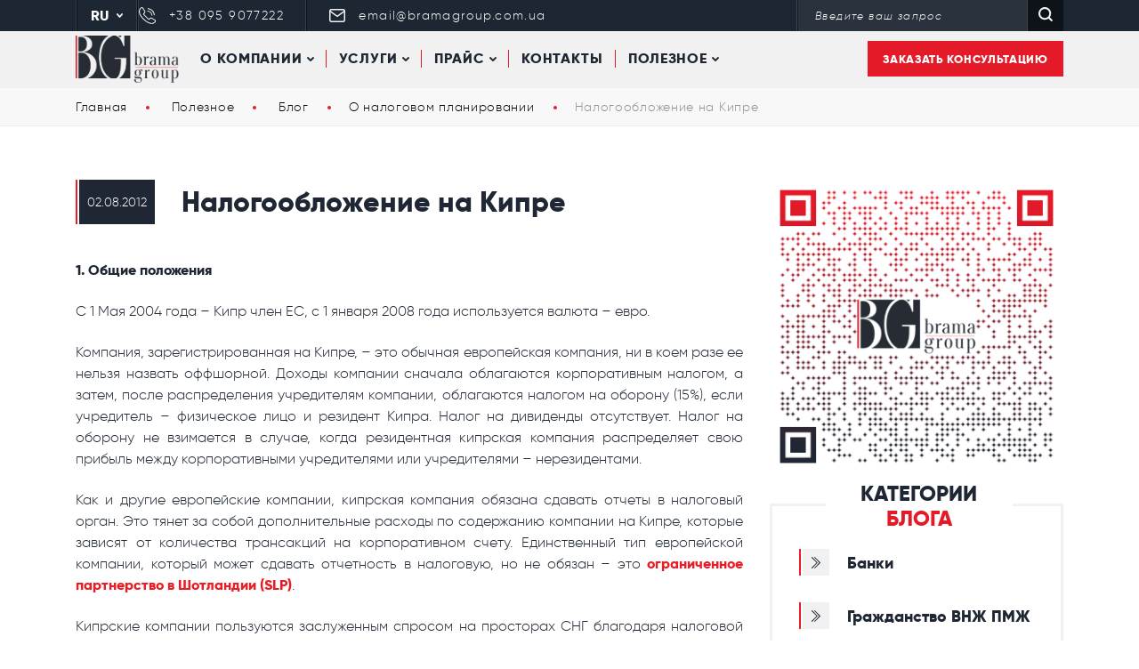

--- FILE ---
content_type: text/html; charset=UTF-8
request_url: https://bramagroup.com.ua/blog/nalogooblozhenie-na-kipre
body_size: 21151
content:
<!DOCTYPE html> <!--[if IE 7]><html class="ie ie7" lang="ru"><![endif]--> <!--[if IE 8]><html class="ie ie8" lang="ru" ><![endif]--> <!--[if !(IE 7) & !(IE 8)]><!--><html lang="ru" ><!--<![endif]--><head><meta charset="UTF-8"/><meta name="viewport" content="width=device-width, initial-scale=1, maximum-scale=1"><meta name="alexaVerifyID" content="WpSPT8c7cMvFHO8B1c4YqAfWMUI" /><link rel="profile" href="https://gmpg.org/xfn/11"/><link media="all" href="https://bramagroup.com.ua/wp-content/cache/autoptimize/css/autoptimize_d54580c6d2f3fae235a0621da7459ca7.css" rel="stylesheet" /><title>Налогообложение на Кипре &ndash; BramaGroup</title><meta name="description" content="Кипрская компания обязана сдавать отчеты в налоговый орган. Это тянет за собой дополнительные расходы по содержанию компании на Кипре, которые зависят от количества трансакций на корпоративном счету." /><meta name="robots" content="index,follow" /><link rel="canonical" href="https://bramagroup.com.ua/blog/nalogooblozhenie-na-kipre" />  <script data-no-defer="1" data-ezscrex="false" data-cfasync="false" data-pagespeed-no-defer data-cookieconsent="ignore">var ctPublicFunctions = {"_ajax_nonce":"b7a72eef9f","_rest_nonce":"464057c31e","_ajax_url":"\/wp-admin\/admin-ajax.php","_rest_url":"https:\/\/bramagroup.com.ua\/wp-json\/","data__cookies_type":"none","data__ajax_type":"rest","data__bot_detector_enabled":"1","data__frontend_data_log_enabled":1,"cookiePrefix":"","wprocket_detected":false,"host_url":"bramagroup.com.ua","text__ee_click_to_select":"Click to select the whole data","text__ee_original_email":"The complete one is","text__ee_got_it":"Got it","text__ee_blocked":"Blocked","text__ee_cannot_connect":"Cannot connect","text__ee_cannot_decode":"Can not decode email. Unknown reason","text__ee_email_decoder":"CleanTalk email decoder","text__ee_wait_for_decoding":"The magic is on the way!","text__ee_decoding_process":"Please wait a few seconds while we decode the contact data."}</script> <script data-no-defer="1" data-ezscrex="false" data-cfasync="false" data-pagespeed-no-defer data-cookieconsent="ignore">var ctPublic = {"_ajax_nonce":"b7a72eef9f","settings__forms__check_internal":"0","settings__forms__check_external":"0","settings__forms__force_protection":"0","settings__forms__search_test":"1","settings__forms__wc_add_to_cart":"0","settings__data__bot_detector_enabled":"1","settings__sfw__anti_crawler":0,"blog_home":"https:\/\/bramagroup.com.ua\/","pixel__setting":"3","pixel__enabled":true,"pixel__url":null,"data__email_check_before_post":"1","data__email_check_exist_post":"1","data__cookies_type":"none","data__key_is_ok":true,"data__visible_fields_required":true,"wl_brandname":"Anti-Spam by CleanTalk","wl_brandname_short":"CleanTalk","ct_checkjs_key":"e57f95345ed0e1311cfa8c827ca513419eb9e170b171cd740871b3657eadfdbe","emailEncoderPassKey":"de5a4550b1630d0818935e0f8a2586fc","bot_detector_forms_excluded":"W10=","advancedCacheExists":false,"varnishCacheExists":false,"wc_ajax_add_to_cart":false,"theRealPerson":{"phrases":{"trpHeading":"The Real Person Badge!","trpContent1":"The commenter acts as a real person and verified as not a bot.","trpContent2":" Anti-Spam by CleanTalk","trpContentLearnMore":"Learn more"},"trpContentLink":"https:\/\/cleantalk.org\/help\/the-real-person?utm_id=&amp;utm_term=&amp;utm_source=admin_side&amp;utm_medium=trp_badge&amp;utm_content=trp_badge_link_click&amp;utm_campaign=apbct_links","imgPersonUrl":"https:\/\/bramagroup.com.ua\/wp-content\/plugins\/cleantalk-spam-protect\/css\/images\/real_user.svg","imgShieldUrl":"https:\/\/bramagroup.com.ua\/wp-content\/plugins\/cleantalk-spam-protect\/css\/images\/shield.svg"}}</script> <link rel='dns-prefetch' href='//fd.cleantalk.org' /><link rel="https://api.w.org/" href="https://bramagroup.com.ua/wp-json/" /><link rel="alternate" type="application/json" href="https://bramagroup.com.ua/wp-json/wp/v2/posts/102" /><link rel="EditURI" type="application/rsd+xml" title="RSD" href="https://bramagroup.com.ua/xmlrpc.php?rsd" /><link rel="wlwmanifest" type="application/wlwmanifest+xml" href="https://bramagroup.com.ua/wp-includes/wlwmanifest.xml" /><link rel='shortlink' href='https://bramagroup.com.ua/?p=102' /><link rel="alternate" type="application/json+oembed" href="https://bramagroup.com.ua/wp-json/oembed/1.0/embed?url=https%3A%2F%2Fbramagroup.com.ua%2Fblog%2Fnalogooblozhenie-na-kipre" /><link rel="alternate" type="text/xml+oembed" href="https://bramagroup.com.ua/wp-json/oembed/1.0/embed?url=https%3A%2F%2Fbramagroup.com.ua%2Fblog%2Fnalogooblozhenie-na-kipre&#038;format=xml" /><link rel="alternate nofollow" type="application/rss+xml" title="BramaGroup &raquo; Налогообложение на Кипре Comments Feed" href="https://bramagroup.com.ua/blog/nalogooblozhenie-na-kipre/feed" /><link rel="canonical" href="https://bramagroup.com.ua/blog/nalogooblozhenie-na-kipre" /><link rel="icon" href="https://bramagroup.com.ua/wp-content/uploads/2019/09/cropped-mini-logo-32x32.jpg" sizes="32x32" /><link rel="icon" href="https://bramagroup.com.ua/wp-content/uploads/2019/09/cropped-mini-logo-192x192.jpg" sizes="192x192" /><link rel="apple-touch-icon" href="https://bramagroup.com.ua/wp-content/uploads/2019/09/cropped-mini-logo-180x180.jpg" /><meta name="msapplication-TileImage" content="https://bramagroup.com.ua/wp-content/uploads/2019/09/cropped-mini-logo-270x270.jpg" /><link rel="author" href="https://plus.google.com/u/0/106205745446127538330" /><link rel="publisher" href="https://plus.google.com/u/0/106205745446127538330" />  <script>(function(w,d,s,l,i){w[l]=w[l]||[];w[l].push({'gtm.start':
		new Date().getTime(),event:'gtm.js'});var f=d.getElementsByTagName(s)[0],
		j=d.createElement(s),dl=l!='dataLayer'?'&l='+l:'';j.async=true;j.src=
		'//www.googletagmanager.com/gtm.js?id='+i+dl;f.parentNode.insertBefore(j,f);
		})(window,document,'script','dataLayer','GTM-P954F7');</script> </head><body><div class="out"><header class="header js-header"><div class="header__top"><div class="header__center center"><div class="header__language language js-language" style="display: block"><div class="language__head js-language-head">RU <svg class="icon icon-arrow-down"> <use xlink:href="https://bramagroup.com.ua/wp-content/themes/bramagroup/img/sprite.svg#icon-arrow-down"></use> </svg></div><div class="language__body js-language-body"><li class="lang-item lang-item-143 lang-item-uk no-translation lang-item-first"><a lang="uk" hreflang="uk" href="https://bramagroup.com.ua/uk/">UKR</a></li></div></div><div class="header__phones"><div class="header__icon"> <svg class="icon icon-phone"> <use xlink:href="https://bramagroup.com.ua/wp-content/themes/bramagroup/img/sprite.svg#icon-phone"></use> </svg></div><div class="header__list"><div class="header__phone"> <a class="header__link" href="tel:+380959077222"> +38 095 9077222 </a></div></div></div><div class="header__mail"><div class="header__icon"> <svg class="icon icon-mail"> <use xlink:href="https://bramagroup.com.ua/wp-content/themes/bramagroup/img/sprite.svg#icon-mail"></use> </svg></div> <a class="header__link" href="mailto:email@bramagroup.com.ua"> email@bramagroup.com.ua </a></div> <button class="header__btn-search js-search-btn"> <svg class="icon icon-search"> <use xlink:href="https://bramagroup.com.ua/wp-content/themes/bramagroup/img/sprite.svg#icon-search"></use> </svg> <svg class="icon icon-close"> <use xlink:href="https://bramagroup.com.ua/wp-content/themes/bramagroup/img/sprite.svg#icon-close"></use> </svg> </button><form class="header__search search js-search-wrap" action="/"><div class="search__wrap"> <input class="search__input" type="text" placeholder="Введите ваш запрос" name="s"></div> <button class="search__btn"> <svg class="icon icon-search"> <use xlink:href="https://bramagroup.com.ua/wp-content/themes/bramagroup/img/sprite.svg#icon-search"></use> </svg> </button></form> <button class="header__contacts" data-popup=".js-popup-contacts"> <svg class="icon icon-phone-1"> <use xlink:href="https://bramagroup.com.ua/wp-content/themes/bramagroup/img/sprite.svg#icon-phone-1"></use> </svg> </button> <button class="header__burger burger js-header-burger"><span></span></button></div></div><div class="header__bottom"><div class="header__center center"> <a class="header__logo" href="/"> <noscript><img class="header__pic" src="https://bramagroup.com.ua/wp-content/themes/bramagroup/img/logo.png" alt=""></noscript><img class="lazyload header__pic" src='data:image/svg+xml,%3Csvg%20xmlns=%22http://www.w3.org/2000/svg%22%20viewBox=%220%200%20210%20140%22%3E%3C/svg%3E' data-src="https://bramagroup.com.ua/wp-content/themes/bramagroup/img/logo.png" alt=""> </a><div class="header__menu js-header-menu"><div class="menu"><div  class="menu__stage js-menu-stage"><div class="menu__head js-menu-head"><div class="menu__text">О КОМПАНИИ</div><svg class="icon icon-arrow-down"><use xlink:href="https://bramagroup.com.ua/wp-content/themes/bramagroup/img/sprite.svg#icon-arrow-down"></use></svg></div><div class="menu__body js-menu-body"><div class='menu__wrap'><div  class="menu__item"><a class="menu__link"  href="https://bramagroup.com.ua/about-us-company">О КОМПАНИИ</a></div><div  class="menu__item"><a class="menu__link"  href="https://bramagroup.com.ua/about-us-company/garantiya-kachestva">Гарантия качества</a></div><div  class="menu__item"><a class="menu__link"  href="https://bramagroup.com.ua/about-us-company/poryadok-predostavleniya-uslug">Порядок предоставления услуг</a></div><div  class="menu__item"><a class="menu__link"  href="https://bramagroup.com.ua/vebinary">Вебинары</a></div><div  class="menu__item"><a class="menu__link"  href="https://bramagroup.com.ua/about-us-company/karera">Карьера</a></div></div></div></div><div  class="menu__stage js-menu-stage"><div class="menu__head js-menu-head"><div class="menu__text">Услуги</div><svg class="icon icon-arrow-down"><use xlink:href="https://bramagroup.com.ua/wp-content/themes/bramagroup/img/sprite.svg#icon-arrow-down"></use></svg></div><div class="menu__body js-menu-body"><div class='menu__wrap'><div  class="menu__item"><a class="menu__link"  href="https://bramagroup.com.ua/uslugi">Список услуг</a></div><div  class="menu__item"><div class="menu__category js-menu-top">Регистрация компании за рубежом<svg class="icon icon-arrow-right"><use xlink:href="https://bramagroup.com.ua/wp-content/themes/bramagroup/img/sprite.svg#icon-arrow-right"></use></svg></div><div class="menu__list js-menu-list"><div class="menu__item"><div class="menu__category js-menu-bot">Список стран<svg class="icon icon-arrow-right"><use xlink:href="https://bramagroup.com.ua/wp-content/themes/bramagroup/img/sprite.svg#icon-arrow-right"></use></svg></div><div class="menu__box js-menu-box"><div class='menu__flex'> <a class="menu__link"  href="https://bramagroup.com.ua/jurisdiction/offshor-v-velikobritanii">Великобритания</a> <a class="menu__link"  href="https://bramagroup.com.ua/services/provintsialnaya-korporatsiya-v-kanade">Канада</a> <a class="menu__link"  href="https://bramagroup.com.ua/jurisdiction/cyprus">Кипр</a> <a class="menu__link"  href="https://bramagroup.com.ua/jurisdiction/offshor-singapur">Сингапур</a> <a class="menu__link"  href="https://bramagroup.com.ua/jurisdiction/kompaniya-v-shveicarii">Швейцария</a> <a class="menu__link"  href="https://bramagroup.com.ua/jurisdiction/kompaniya-v-estonii">Эстония</a> <a class="menu__link"  href="https://bramagroup.com.ua/vse-yurisdikcii">Все страны</a></div></div></div> <a class="menu__link"  href="https://bramagroup.com.ua/services/registratsiya-kompanij">Регистрация компаний в оффшоре</a> <a class="menu__link"  href="https://bramagroup.com.ua/registratsiya-offshorov">Открытие и регистрация оффшоров</a> <a class="menu__link"  href="https://bramagroup.com.ua/registratsiya-offshorov/offshornye-zony">Оффшорные зоны</a> <a class="menu__link"  href="https://bramagroup.com.ua/services/offshornye-shemy">Оффшорные схемы</a> <a class="menu__link"  href="https://bramagroup.com.ua/services/gotovye-offshory">Готовые оффшоры</a> <a class="menu__link"  href="https://bramagroup.com.ua/services/virtualnyj-ofis">Виртуальный офис</a></div></div><div  class="menu__item"><div class="menu__category js-menu-top">Открыть счет в иностранном банке<svg class="icon icon-arrow-right"><use xlink:href="https://bramagroup.com.ua/wp-content/themes/bramagroup/img/sprite.svg#icon-arrow-right"></use></svg></div><div class="menu__list js-menu-list"> <a class="menu__link"  href="https://bramagroup.com.ua/services/otkrytie-scheta-v-inostrannom-banke">Открыть счет в иностранном банке</a> <a class="menu__link"  href="https://bramagroup.com.ua/services/stoimost-otkrytiya-schetov-v-inostrannyh-bankah">Стоимость открытия счетов в иностранных банках</a> <a class="menu__link"  href="https://bramagroup.com.ua/services/kak-vybrat-bank">Как выбрать банк</a> <a class="menu__link"  href="https://bramagroup.com.ua/uslugi/perechen-bankov">Список банков</a> <a class="menu__link"  href="https://bramagroup.com.ua/services/otkryt-offshornyj-schet">Открыть оффшорный счет</a> <a class="menu__link"  href="https://bramagroup.com.ua/services/merchant-schet">Мерчант счет</a> <a class="menu__link"  href="https://bramagroup.com.ua/services/korporativnyj-schet-v-turczii">Корпоративный счет в Турции</a></div></div><div  class="menu__item"><a class="menu__link"  href="https://bramagroup.com.ua/services/mezhdunarodnye-platezhnye-sistemy">Платежные системы</a></div><div  class="menu__item"><a class="menu__link"  href="https://bramagroup.com.ua/services/starye-offshornye-kompanii">«Старые» оффшорные компании</a></div><div  class="menu__item"><a class="menu__link"  href="https://bramagroup.com.ua/services/gotovye-kompanii-v-kieve">Готовые компании в Киеве</a></div><div  class="menu__item"><a class="menu__link"  href="https://bramagroup.com.ua/services/buhgalterskoe-obsluzhivanie">Бухгалтерское обслуживание</a></div><div  class="menu__item"><div class="menu__category js-menu-top">Лицензии<svg class="icon icon-arrow-right"><use xlink:href="https://bramagroup.com.ua/wp-content/themes/bramagroup/img/sprite.svg#icon-arrow-right"></use></svg></div><div class="menu__list js-menu-list"> <a class="menu__link"  href="https://bramagroup.com.ua/services/igornaya-litsenziya">Игорная лицензия</a> <a class="menu__link"  href="https://bramagroup.com.ua/services/finansovaya-litsenziya">Финансовая лицензия в Белизе</a></div></div><div  class="menu__item"><a class="menu__link"  href="https://bramagroup.com.ua/services/deofshorizatsiya">Деофшоризация в Украине</a></div></div></div></div><div  class="menu__stage js-menu-stage"><div class="menu__head js-menu-head"><div class="menu__text">Прайс</div><svg class="icon icon-arrow-down"><use xlink:href="https://bramagroup.com.ua/wp-content/themes/bramagroup/img/sprite.svg#icon-arrow-down"></use></svg></div><div class="menu__body js-menu-body"><div class='menu__wrap'><div  class="menu__item"><a class="menu__link"  href="/price">Стоимость открытия счетов</a></div><div  class="menu__item"><a class="menu__link"  href="/price?active_tab=tab_2">Абонентское обслуживание</a></div><div  class="menu__item"><a class="menu__link"  href="/price?active_tab=tab_3">Скидки и акции от Brama Group</a></div></div></div></div><div  class="menu__stage js-menu-stage"><a class="menu__link"  href="https://bramagroup.com.ua/kontakty">Контакты</a></div><div  class="menu__stage js-menu-stage"><div class="menu__head js-menu-head"><div class="menu__text">Полезное</div><svg class="icon icon-arrow-down"><use xlink:href="https://bramagroup.com.ua/wp-content/themes/bramagroup/img/sprite.svg#icon-arrow-down"></use></svg></div><div class="menu__body js-menu-body"><div class='menu__wrap'><div  class="menu__item"><a class="menu__link"  href="https://bramagroup.com.ua/novosti-offshornogo-biznesa">Новости</a></div><div  class="menu__item"><a class="menu__link"  href="https://bramagroup.com.ua/blog">Блог</a></div><div  class="menu__item"><a class="menu__link"  href="https://bramagroup.com.ua/vebinary">Вебинары</a></div><div  class="menu__item"><a class="menu__link"  href="https://bramagroup.com.ua/offshornyj-slovar">Оффшорный словарь</a></div><div  class="menu__item"><a class="menu__link"  href="https://bramagroup.com.ua/pomoshh-i-chasto-zadavaemye-voprosy">FAQ</a></div><div  class="menu__item"><div class="menu__category js-menu-top">Черный список оффшоров<svg class="icon icon-arrow-right"><use xlink:href="https://bramagroup.com.ua/wp-content/themes/bramagroup/img/sprite.svg#icon-arrow-right"></use></svg></div><div class="menu__list js-menu-list"> <a class="menu__link"  href="https://bramagroup.com.ua/chernyj-spisok-offshorov">Черный список оффшоров</a> <a class="menu__link"  href="https://bramagroup.com.ua/chernyj-spisok-offshorov/chernyj-spisok-fatf">Черный список FATF</a> <a class="menu__link"  href="https://bramagroup.com.ua/chernyj-spisok-offshorov/spiski-oesr">Списки ОЭСР</a> <a class="menu__link"  href="https://bramagroup.com.ua/registratsiya-offshorov/offshornye-zony/offshornye-zony-ukrainy">Оффшорные зоны Украины</a> <a class="menu__link"  href="https://bramagroup.com.ua/registratsiya-offshorov/offshornye-zony/offshornye-zony-rossii">Оффшорные зоны России 2022</a> <a class="menu__link"  href="https://bramagroup.com.ua/registratsiya-offshorov/offshornye-zony/spisok-offshornyh-zon-kazahstana">Список оффшорных зон Казахстана</a></div></div></div></div></div></div></div> <button class="header__btn btn btn_red" data-popup=".js-popup-call">Заказать консультацию</button></div></div></header><div itemscope itemtype="http://schema.org/BreadcrumbList" class="breadcrumbs"><div class="breadcrumbs__center center"><ul class="breadcrumbs__list"><li itemprop="itemListElement" itemscope itemtype="http://schema.org/ListItem" class="breadcrumbs__item"> <a itemprop="item" class="breadcrumbs__link" href="/"><span itemprop="name">Главная</span></a><meta itemprop="position" content="1" /></li><li itemprop="itemListElement" itemscope itemtype="http://schema.org/ListItem" class="breadcrumbs__item"> <a itemprop="item" class="breadcrumbs__link" href="#" rel="nofollow"><span itemprop="name">Полезное</span></a><meta itemprop="position" content="2" /></li><li itemprop="itemListElement" itemscope itemtype="http://schema.org/ListItem" class="breadcrumbs__item"> <a itemprop="item" class="breadcrumbs__link" href="/blog"><span itemprop="name">Блог</span></a><meta itemprop="position" content="3" /></li><li itemprop="itemListElement" itemscope itemtype="http://schema.org/ListItem" class="breadcrumbs__item"><a itemprop="item" class="breadcrumbs__link" href="/category/o-nalogovom-planirovanii"><span itemprop="name">О налоговом планировании</span></a><meta itemprop="position" content="4" /></li><li class="breadcrumbs__item">Налогообложение на Кипре</li></ul></div></div><div class="section"><div class="section__center center"><div class="section__container"><div class="blog"><div class="news__line"><div class="news__date">02.08.2012</div><h1>Налогообложение на Кипре</h1></div><div class="blog__content content"><p><strong>1. Общие положения</strong></p><p>C 1 Мая 2004 года – Кипр член ЕС, с 1 января 2008 года используется валюта – евро.</p><p>Компания, зарегистрированная на Кипре, &#8211; это обычная европейская компания, ни в коем разе ее нельзя назвать оффшорной. Доходы компании сначала облагаются корпоративным налогом, а затем, после распределения учредителям компании, облагаются налогом на оборону (15%), если учредитель – физическое лицо и резидент Кипра. Налог на дивиденды отсутствует. Налог на оборону не взимается в случае, когда резидентная кипрская компания распределяет свою прибыль между корпоративными учредителями или учредителями – нерезидентами.</p><p>Как и другие европейские компании, кипрская компания обязана сдавать отчеты в налоговый орган. Это тянет за собой дополнительные расходы по содержанию компании на Кипре, которые зависят от количества трансакций на корпоративном счету. Единственный тип европейской компании, который может сдавать отчетность в налоговую, но не обязан – это <a href="https://bramagroup.com.ua/offshore/kompaniya-v-shotlandii-lr">ограниченное партнерство в Шотландии (SLP)</a>.</p><p>Кипрские компании пользуются заслуженным спросом на просторах СНГ благодаря налоговой системе страны, которая предусматривает нулевые ставки налогообложения по внешнеэкономической деятельности: международная торговля, инвестиции за рубежом и т.п.  Для уменьшения налогообложения широко используются договора об избежании двойного налогообложения. Любой договор об избежании двойного налогообложения применим лишь к компаниям, которые являются резидентами юрисдикции. Для Кипра резидентность компании означает, что «управление и контроль за деятельностью компании осуществляются на Кипре». На практике это означает, что совет директоров компании должен принимать решения о деятельности компании в пределах Кипра, а также большинство директоров компании должны быть резидентами Кипра. Регулярные собрания совета директоров/правления должны проводиться на Кипре с периодичностью не менее 1 раза в год.</p><p><strong>2. Основные виды налогов:</strong></p><p><strong>2.1. </strong><strong>Налог на прибыль (Income tax)</strong></p><p>Income Tax относится к налогообложению доходов физических лиц.</p><p>Объект налогообложения: общий доход, получаемый резидентами Кипра, как на территории острова, так и за рубежом. Если физическое лицо не является резидентом Кипра, то налогом облагаются лишь средства (накопленные или заработанные) из источника, полученного на Кипре. Физическое лицо считается резидентом Кипра, если находится на территории острова более 183 дней в году. Дни считаются по следующей схеме: день прибытия на Кипр считается первым днем резидентности; день отлета не считается; если день прилета на Кипр и отлета совпадают – день считается, как резидентный; день отлета с Кипра, а затем прилета на остров – совпадают, день не учитывается.</p><table border="0"><tbody><tr><td>Налогооблагаемый доход</td><td>Налоговая ставка</td><td>Налог</td><td>Совокупный налог</td></tr><tr><td align="center">€</td><td align="center">%</td><td align="center">€</td><td align="center">€</td></tr><tr><td>от 0 до 19 500</td><td align="center">0</td><td align="center">0</td><td align="center">0</td></tr><tr><td>19501-28000</td><td align="center">20</td><td align="center">1700</td><td align="center">1700</td></tr><tr><td>28001-36300</td><td align="center">25</td><td align="center">2075</td><td align="center">3775</td></tr><tr><td>36301 и более</td><td align="center">30</td><td></td><td></td></tr></tbody></table><p>Отдельно по ставке 5 % облагается налогом иностранная пенсия, при этом сумма €3420 ежегодно исключается из налогообложения пенсии. Индивидуум может включать свою пенсию в налогооблагаемый ежегодный доход, для использования льгот. В этом случае сумма ежегодного дохода облагается налогом, если пенсия меньше, чем 25000€. Не облагаются налогами некоторые виды доходов:  дивиденды, пособия по смерти, платежи по медицинской страховке, платежи из резервного фонда и т.п.</p><p><strong>2.2. </strong><strong>Налог на прибыль корпоративный (Corporation tax)</strong></p><p>Объект налогообложения: общий доход, получаемый резидентными компаниями, а также доход нерезидентных компаний, извлекаемый на территории Кипра, уменьшенный на разрешенные законом вычеты.</p><p>База налогообложения: разница между доходом, полученным компанией, и расходами, понесенными полностью и исключительно с целью извлечения этого дохода.</p><p>Ставка налогообложения: 10%. Является самой низкой ставкой налога на прибыль в Евросоюзе.</p><p>Законодательство: The Income Tax Law, 2002, No.118( I)/2002.</p><p>Некоторые виды дохода освобождены от корпоративного налога, что делает Кипр привлекательной территорией для иностранных инвесторов, а именно:</p><p>&#8211; Полученные суммы дивидендов, в полном объеме, из кипрских и зарубежных источников;</p><p>&#8211; Полная сумма по полученным процентам, если проценты не имеют отношения к обычной деятельности компании;</p><p>-Прибыль от продажи ценных бумаг;</p><p>&#8211; Доход кипрских партнерств;</p><p>&#8211; Трасты не облагаются налогами, но доверительный собственник облагается налогами от имени бенифициаров;</p><p>&#8211; Прибыль, полученная постоянным представительством за рубежом. Данное освобождение не применяется, если: постоянное представительство на 50% и более участвует в деятельности, приводящей к возникновению инвестиционного дохода или налог, уплаченный постоянным представительством за пределами Кипра, значительно ниже, чем аналогичный налог на самом острове.</p><p><strong>2.3. </strong><strong>Налог на добавленную стоимость (НДС) &#8211; VAT(Value Added Tax)</strong></p><p>Ставка налогообложения: составляет 15 %. Регистрация плательщиком НДС происходит не автоматически, а лишь по Вашей заявке. Обязанность регистрироваться плательщиком НДС возникает, когда оборот от реализации товаров и услуг на территории Кипра превышает 15600 €.</p><p>Некоторые операции облагаются НДС по ставке 0% (почтовые услуги, финансовые, услуги страхования, образования, арендная плата).</p><p>Товары и услуги, облагаемые по ставке НДС 5 %: корм для животных, семена, удобрения с/х химия, газеты, книги, предметы для инвалидов, мороженое, вода, газ, чипсы и соленые орешки, соки, похоронные услуги, билеты в театр, музей, кино, зоопарк и другие культурные мероприятия, билеты на спортивные мероприятия, услуги парикмахера, с 10 января 2011 г. &#8211; продукты питания (кроме алкоголя), фармацевтические препараты и т.п.</p><p>Ресторанному бизнесу уменьшили ставку до 8%.</p><p>Кипрские компании, выставляя счета на свои услуги, которые предоставляют на острове физическим лицам, должны увеличивать стоимость на 15%. В случае предоставления услуг другой компании, зарегистрированной в еврозоне, которая также зарегистрирована плательщиком НДС, ставка НДС равна нулю.</p><p>Отчет по НДС сдается раз в квартал на протяжении 40 дней после окончания отчетного периода. Платеж налога по НДС в бюджет Кипра проводится тоже раз в квартал, при этом составляет разницу между НДС, который начислен на продажи, и НДС, который начислен на покупки в пределах страны. При осуществлении коммерческой деятельности внутри ЕС также может подаваться отчёт Intrastat (отчет за физическое перемещение товаров через границы) и EU Sales List (специальные ежемесячные отчеты).</p><p>Законодательство: Cyprus VAT Law 95( I)/2000 с изменениями.</p><p><strong>2.4. </strong><strong>Налог на доход от прироста капитала (Capital Gains Tax)</strong></p><p>Объект налогообложения: распространяется только на недвижимое имущество. Любая собственность за пределами Кипра и прибыль от продажи ценных бумаг компаний (которые не владеют недвижимостью на Кипре) не подлежат налогу на доходы от прироста капитала.</p><p>База налогообложения: разница между доходом от продажи недвижимости и стоимостью покупки этой недвижимости с учетом инфляции, а также капитальных вложений в эту недвижимость.</p><p>Ставка: 20%.</p><p>Законодательство: Capital Gains Tax Law 52/80 as amended.</p><p>Освобождены от налогообложения:</p><p>&#8211; передача права собственности в связи со смертью владельца;</p><p>&#8211; подарки среди родственников до третьей степени родства;</p><p>&#8211; подарки компаниям членами семей учредителей;</p><p>&#8211; пожертвования на благотворительность благотворительным организациям или правительству Кипра;</p><p>&#8211; продажа или обмен недвижимостью в соответствии с положениями Agricultural Land Laws;</p><p>&#8211; обмен равноценной недвижимостью;</p><p>&#8211; прибыль от продажи акций, зарегистрированных на фондовой бирже;</p><p>&#8211; прибыль от перехода права собственности на недвижимость или акции при реорганизации компании.</p><p>Кроме того, частные лица освобождаются от налогообложения недвижимости в размере:</p><p>&#8211; при продаже частного дома                                                                  €85430,07</p><p>&#8211; при продаже земли сельскохозяйственного назначения                            €25629,02</p><p>&#8211; при других продажах недвижимости                                                       €17086,01.</p><p><strong>2.5. Налог на недвижимость</strong></p><p>Объект налогообложения: распространяется на недвижимое имущество. Платится ежегодно.</p><p>База налогообложения: стоимость недвижимости.</p><p>Ставка:</p><table border="0"><tbody><tr><td align="center">Стоимость недвижимости</td><td align="center">Ставка налогообложения</td></tr><tr><td align="center">до  €170860,14</td><td align="center">0</td></tr><tr><td align="center">€170860,15 – 427150,36</td><td align="center">0,25%</td></tr><tr><td align="center">€427150,37 – 854300,72</td><td align="center">0,35%</td></tr><tr><td align="center">более €854300,73</td><td align="center">0,40%</td></tr></tbody></table><p><strong>2.6. </strong><strong>Налог на оборону(Special Defence Contribution)</strong></p><p>Объект налогообложения: доходы, получаемые резидентами Кипра, от дивидендов, процентов и арендной платы.</p><p>Ставка: зависит от того, к какому виду доходов применяется налог:</p><table border="0"><tbody><tr><td align="center">Вид дохода</td><td style="text-align: center;">Ставка налога</td></tr><tr><td align="center">Доходы в виде дивидендов</td><td style="text-align: center;">15%</td></tr><tr><td style="text-align: center;">Доходы в виде процента</td><td style="text-align: center;">10 %</td></tr><tr><td style="text-align: center;">Доход от аренды</td><td style="text-align: center;">3% от 75% всех полученных платежей по аренде, т.е. эффективная ставка &#8211; 2,25 %</td></tr></tbody></table><p>Если дивиденды не распределялись между учредителями на протяжении 2-х лет с конца налогового года, к которому относится прибыль и дивиденды, то это приводит к уменьшению налоговой базы по налогу на оборону. В этом случае, начинается «скрытое» распределение дивидендов, поэтому по закону 70% нераспределенной прибыли будут подлежать налогообложению по ставке 15% налога на оборону.</p><p>Освобождаются от налога на оборону следующие виды доходов:</p><ul><li>Дивиденды от нерезидентов в том случае, если кипрская компания владеет не менее 1% акций нерезидентной компании. При этом не более 50% деятельности такой компании может носить инвестиционный характер, и ставка налога на прибыль в стране, где зарегистрирована выплачивающая дивиденды компания, не должна быть существенно ниже, чем на Кипре (т.е. не из оффшорной зоны);</li><li>Процентный доход, полученный от обычной деятельности компании или от деятельности, &#8220;тесно связанной с обычной&#8221; (проценты от деятельности, не являющейся основной (обычной) деятельностью компании, облагаются 10% налога на оборону);</li><li>Дивиденды, полученные прямо или косвенно с прибыли, происходящей от использования корабля с Кипрским флагом в результате деятельности, или с услуг по управлению кораблем;</li><li>дивиденды, полученные от других резидентных на Кипре компаний.</li></ul><p>Законодательство: Special Defence Contribution Law 117( I)/2002</p><p><strong>2.7. </strong><strong>Налог на уставный капитал</strong></p><p>База налогообложения: уставный капитал компании.</p><p>Ставка: 0,6%.</p><p>Платится разово вместе с регистрационным сбором при регистрации компании или увеличении уставного капитала компании.</p><p><strong>2.8. </strong><strong>Гербовый сбор (Stamp Duty)</strong></p><p>Объект налогообложения: любые коммерческие сделки на территории Кипра и юридические документы (регистрация, покупка, выпуск акций и т.п.). Международные компании освобождены от гербового сбора. Транзакции, связанные с реорганизацией компании также освобождены от гербового сбора.</p><p>Ставка:               0,15% на суммы договоров до €170 860,14</p><p>0,2% на суммы договоров, превышающие €170 860,14</p><p>Или €34,17 во всех остальных договорах без фиксированной суммы.</p><p>Договора, превышающие сумму € 8543007,21 платят гербовый сбор в размере €17086,01.</p><p>Выпуск доверенности (специальной) €1,71.</p><p>Выпуск доверенности (генеральной) €8,54.</p><p>Сертифицированная копия договора или документа €1,71.</p><p>Завещание €17,09.</p><p>Выпуск Сертификата налоговой резидентности €80,00.</p><p>Существует множество других платежей при осуществлении коммерческой деятельности на территории Республики.</p><p><strong>2.9. </strong><strong>Налогообложение зарплат или отчисления в Фонды социального страхования:</strong></p><p>Платежи в эти фонды обязательны на Кипре и относятся ко всем работающим на острове:</p><table border="0"><tbody><tr><td></td><td>Фонд социального страхования (Social Insurance)</td><td>Фонд сокращения штатов (Redundancy Fund)</td><td>Фонд производственного обучения (Industrial Training Fund)</td><td>Фонд социальной сплоченности (Social Cohesion Fund</td></tr><tr><td>Самозанятые лица</td><td>12,6%</td><td>&#8211;</td><td>&#8211;</td><td>&#8211;</td></tr><tr><td>Работники</td><td>6,8%</td><td>&#8211;</td><td>&#8211;</td><td>&#8211;</td></tr><tr><td>Работодатели</td><td>6,8%</td><td>1,2%</td><td>0,5%</td><td>2%</td></tr></tbody></table><p>Фонд социальной сплоченности (Social Cohesion Fund):</p><p>Объект налогообложения: зарплата всех работающих. Освобождены от этого налога: Международные компании (IBC), если персонал компании &#8211; иностранные граждане, компании по управлению морскими суднами или компании, владеющие морскими суднами.</p><p><strong>3. Специальные типы компаний</strong></p><p><strong>3.1. Страховые компании</strong></p><p>Как и у других компаний, прибыль страховой компании облагается корпоративным налогом, кроме случаев, когда сумма корпоративного налога на налогооблагаемую прибыль меньше чем 1,5 % от общей суммы полученных страховых премий.</p><p><strong>3.2. Судоходная транспортная компания</strong></p><p>Заработанная прибыль или дивиденды, выплаченные Кипрскими судоходными транспортными компаниями, которые владеют суднами под Кипрскими флагами, и действующие в международных водах, и заработные платы служащих и экипажа таких суден, не облагаются подоходным налогом.</p><p>Это также относится к фрахтователям суден под флагом Кипра, и с регистрацией на Кипре.</p><p>Налоги взимаются с местных или международных компаний по управлению суднами и экипажами со ставками 4, 25% или 25%, что обусловлено налогом на тоннаж для судоходных транспортных компаний, не зарегистрированных на Кипре. Если<strong> </strong>судоходная транспортная компания не определяется со ставкой до 3 ноября каждого года, тоннажный налог увеличивается.</p><p><strong>3.3. Компании, обладающие правами на интеллектуальную собственность</strong></p><p>Компания-нерезидент Кипра- с валовым/общим доходом  от обладания правами интеллектуальной собственности является объектом налога со ставкой в 10% от общего/валового дохода.</p><p>Исключением являются роялти, полученные связанной компанией, зарегистрированной  в стране-члене  Европейского Союза.</p><p>Доход от прав, которыми компания пользуется вне территории Кипра, налогам не подлежит.</p><p><strong>3.4. Компании,  получающие роялти от  фильма</strong></p><p>Роялти, полученные от показа фильма на Кипре нерезидентом, облагаются налогом со ставкой 5% на валовый/общий доход. Все остальные роялти облагаются налогом со ставкой в 10%.</p><p>Налог не стягивается с роялти, полученные связанной компанией, зарегистрированной  в стране-члене  Европейского Союза.</p><p><strong>3.5. Международные Фонды Коллективного Инвестирования</strong></p><p>Цель таких компаний &#8211; совместное инвестирование. Такие фонды принадлежат объединенным собственникам.</p><p>Международные Фонды Коллективного Инвестирования имеют следующие юридические формы:</p><ul><li>Международная компания с фиксированным капиталом;</li><li>Международная многовариантная компания;</li><li>Международный траст;</li><li>Международное инвестиционное партнерство с ограниченной ответственностью.</li></ul><p><strong>3.6. Компании, занимающиеся профессиональной деятельностью, шоу-бизнесом и т.п.</strong></p><p>Любое юридическое лицо, которое не является резидентом Кипра и получает валовый доход от профессиональной деятельности на Кипре (оплата труда работников шоу-бизнеса, нерезидентов Кипра;  валовая выручка любой театральной, музыкальной группы, или любой другой группы шоу-бизнеса, включая футбольные клубы и другие спортивные  организации, зарабатывающие от представлений на Кипре) подлежит налогообложению со ставкой в 10%.</p><p><strong>4. </strong><strong>Судновладение на Кипре</strong></p><p>Кипр является идеальным местом для регистрации компаний, владеющих или управляющих морскими суднами, в первую очередь благодаря благоприятному режиму налогообложения таких компаний, включая отсутствие ограничений на валютный контроль для нерезидентов, нулевую ставку налогообложения зарплат корабельной команды, нулевой гербовый сбор на ипотечные документы.</p><p>Законодательство: Merchant Shipping (Fees and Taxing Provisions) Law 2010 (Law 44( I)/2010), вступивший в силу 29 апреля 2010 г. Новый закон отменил прежнюю ставку налога на доход в 4,25% и ввел систему налогообложения по тоннажу.</p><p><strong>5. </strong><strong>Налогообложение международной деятельности</strong></p><p><strong>5.1. Трансфертное ценообразование<br /> </strong></p><p>В Налоговом Кодексе Кипра отдельно не прописано регулирование трансфертного ценообразования. Однако может быть проведена проверка равноправия и незаинтересованности сторон при проведении сделок с третьими лицами.</p><p><strong>5.2. Избежание двойного налогообложения и Кипр</strong></p><p>Двойное налогообложение для своих международных компаний Кипр решил путем заключения около 50 (состоянием на 2012 год) договоров об избежании двойного налогообложения. Преимуществами договоров об избежании двойного налогообложения пользуются лишь компании-резиденты. Обычно, договор об избежании двойного налогообложения регулирует налоги на выплату дивидендов, процентов и роялти (лицензионного вознаграждения), возникших в одной стране, в пользу резидентов другой страны. Ставки налогообложения по договорам об избежании двойного налогообложения, заключенным правительством Кипра, приведены в <a href="https://bramagroup.com.ua/blog/dvojnoe-nalogooblozhenie-i-kipr-puti-izbezhaniya">статье «Двойное налогообложение и Кипр: пути избежания»</a>.</p><p><strong>6. Банковский счет для компании</strong></p><p>Для проведения своей коммерческой деятельности любой компании нужен счет. Когда страна регистрации компании и страна, в которой открыт корпоративный счет компании, совпадают, это выглядит респектабельно и совсем не оффшорно. Важной особенностью открытия корпоративного счета в кипрском банке является необязательное личное присутствие директора в банке при процедуре открытия счета, а также возможность распоряжаться своим счетом удаленно и в любое время суток.</p><p><strong>7</strong><strong>.</strong><strong> Налоговый календарь</strong></p><p><strong>30 января</strong></p><ul><li>Последний срок уплаты корпоративного налога, который необходимо было заплатить, начиная с 1 августа предыдущего года. В противном случае – штраф в размере 5%.</li></ul><p><strong>31 января</strong></p><ul><li>Подача декларации о распределении дивидендов  (IR623) за отчетный год, который закончился 2 года назад.</li></ul><p><strong>30 апреля</strong></p><ul><li>Подача отчетов за предыдущий год физическими лицами, чей валовый/общий доход превышает сумму € 19 500 (форма 1R1).</li><li>Подача работодателями отчета об общей сумме заработной платы за предыдущий год (форма I.R. 7).</li><li>Первая оплата налога для компаний по страхованию жизни.</li></ul><p><strong>30 июня</strong></p><ul><li>Подача отчета за предыдущий год самозанятыми лицами, чей валовый/общий доход превышает  € 19 500.</li><li>Оплата налога за предыдущий год для самозанятых лиц, которые не проходят аудит.</li><li>Оплата налога на оборону за первые шесть месяцев текущего года.</li></ul><p><strong>1 августа</strong></p><ul><li>Подача предварительной налоговой декларации за год и первый платеж по налогу за год.</li><li>Оплата корпоративного налога (окончательного) за предыдущий отчетный год.</li><li>Оплата подоходного налога за предыдущий отчетный год для физических лиц, которым необходимо проходить аудит.</li></ul><p><strong>31 августа</strong></p><ul><li>Оплата налога для компаний по страхованию жизни – второй взнос за год.</li></ul><p><strong>30 сентября</strong></p><ul><li>Оплата предварительного корпоративного налога – второй взнос за год.</li><li>Оплата годового налога на недвижимость.</li></ul><p><strong>31 декабря</strong></p><ul><li>Подача  налоговых отчетов для компаний за предыдущий год.</li><li>Оплата предварительного налога – третий и последний взнос  за год.</li><li>Срок оплаты второго платежа по налогу на оборону за последние 6 месяцев текущего года.</li><li>Оплата налога для компаний по страхованию жизни – третий и последний взнос за год.</li></ul><table border="0"><tbody><tr><td>Пропущенный срок регистрации (например, по НДС)</td><td>€ 85 за каждый месяц просрочки</td></tr><tr><td>Пропущенный срок подачи заявления на возврат  НДС</td><td>€ 51 за каждый возврат</td></tr><tr><td>Пропущенный срок по оплате налога НДС</td><td>10% от суммы налога, плюс 8% пени</td></tr><tr><td>Пропущенный срок по снятию с регистрационного учета</td><td>€ 85 за каждый месяц просрочки</td></tr><tr><td>Пропущенный срок подачи Интрастат форм (статистическая декларация ЕС)</td><td>€ 8 за каждый рабочий день просрочки, максимум 30 дней</td></tr><tr><td>Пропущенный срок подачи отчета VIES (Система обмена информацией по НДС)</td><td>€ 51 за каждый месяц просрочки, максимум 3 месяца</td></tr><tr><td>Пропущенный срок подачи отчета VIES более чем на 3 месяца ведет к уголовной ответственности и наказанию в виде штрафа</td><td>€ 2 562</td></tr><tr><td>Штраф за отсутствие бухгалтерских книг и записей за период  в 7 лет</td><td>€ 341</td></tr></tbody></table></div><div class="desc__foot"><div class="desc__item"><div class="desc__line"><div class="desc__icon"> <svg class="icon icon-note"> <use xlink:href="https://bramagroup.com.ua/wp-content/themes/bramagroup/img/sprite.svg#icon-note"></use> </svg></div><div class="desc__info">Также читайте:</div></div><div class="desc__links"> <a class="desc__link" href="https://bramagroup.com.ua/blog/cyprusbanks1"><div class="desc__box"><div class="desc__article">Обзор банковской системы Кипра</div><div class="desc__more">Читать далее</div></div> </a> <a class="desc__link" href="https://bramagroup.com.ua/blog/cyprusbanks2"><div class="desc__box"><div class="desc__article">Банковской системе Кипра предоставили передышку</div><div class="desc__more">Читать далее</div></div> </a> <a class="desc__link" href="https://bramagroup.com.ua/blog/cyprus-company-residence"><div class="desc__box"><div class="desc__article">Налоговая резидентность на Кипре</div><div class="desc__more">Читать далее</div></div> </a> <a class="desc__link" href="https://bramagroup.com.ua/blog/anglijskaya-kompaniya-s-nalogovoj-rezi"><div class="desc__box"><div class="desc__article">Английская компания с налоговой резидентностью на Кипре</div><div class="desc__more">Читать далее</div></div> </a> <a class="desc__link" href="https://bramagroup.com.ua/blog/dvojnoe-nalogooblozhenie-i-kipr-puti-izbezhaniya"><div class="desc__box"><div class="desc__article">Двойное налогообложение и Кипр: пути избежания</div><div class="desc__more">Читать далее</div></div> </a> <a class="desc__link" href="https://bramagroup.com.ua/blog/finansovaya-otchetnost-offshornoi-companii-mif-ili-realnost"><div class="desc__box"><div class="desc__article">Финансовая отчетность оффшорной компании – миф или реальность?</div><div class="desc__more">Читать далее</div></div> </a> <a class="desc__link" href="https://bramagroup.com.ua/blog/kipr-izmeneniya-k-korporativnomu-zakonodatelstvu-2013-goda"><div class="desc__box"><div class="desc__article">Кипр: изменения к корпоративному законодательству 2013 года</div><div class="desc__more">Читать далее</div></div> </a> <a class="desc__link" href="https://bramagroup.com.ua/blog/penya-i-procenty-za-nesvoevremennoe-predostavlenie-otchetov-dlya-kiprskih-kompanii"><div class="desc__box"><div class="desc__article">Пеня и штрафы за несвоевременное предоставление отчетов кипрскими компаниями</div><div class="desc__more">Читать далее</div></div> </a> <a class="desc__link" href="https://bramagroup.com.ua/blog/shtrafy-i-penya-za-nesvoevremennuyu-uplatu-nalogov-kiprskimi-kompaniyami"><div class="desc__box"><div class="desc__article">Штрафы и пеня за несвоевременную уплату налогов кипрскими компаниями</div><div class="desc__more">Читать далее</div></div> </a> <a class="desc__link" href="https://bramagroup.com.ua/blog/nalogooblozhenie-na-kipre"><div class="desc__box"><div class="desc__article"></div><div class="desc__more">Читать далее</div></div> </a></div></div></div><div class="blog__foot"> <a class="blog__prev" href="https://bramagroup.com.ua/blog/anglijskaya-kompaniya-s-nalogovoj-rezi" title="К посту: Английская компания с налоговой резидентностью на Кипре"><div class="blog__icon"><svg class="icon icon-arrow-left-two"><use xlink:href="https://bramagroup.com.ua/wp-content/themes/bramagroup/img/sprite.svg#icon-arrow-left-two"></use></svg></div><div class="blog__direction">Английская компания с налоговой резидентностью на Кипре</div></a><a class="blog__next" href="https://bramagroup.com.ua/blog/dvojnoe-nalogooblozhenie-i-kipr-puti-izbezhaniya" title="К посту: Двойное налогообложение и Кипр: пути избежания"><div class="blog__direction">Двойное налогообложение и Кипр: пути избежания</div><div class="blog__icon"><svg class="icon icon-arrow-left-two"><use xlink:href="https://bramagroup.com.ua/wp-content/themes/bramagroup/img/sprite.svg#icon-arrow-right-two"></use></svg></div></a></div></div></div><div class="section__aside js-section-aside"> <button class="section__btn js-section-btn"> <span class="section__icon">!<svg class="icon icon-close-1"><use
 xlink:href="https://bramagroup.com.ua/wp-content/themes/bramagroup/img/sprite.svg#icon-close-1"></use></svg></span><span
 class="section__text js-section-text">Интересное</span> </button><div class="section__list"> <a href="https://bramagroup.com.ua/kontakty"><noscript><img width="684" height="684" src="https://bramagroup.com.ua/wp-content/uploads/2020/09/qr-code.png" class="image wp-image-2989  attachment-full size-full" alt="QR Контакты" style="max-width: 100%; height: auto;" srcset="https://bramagroup.com.ua/wp-content/uploads/2020/09/qr-code.png 684w, https://bramagroup.com.ua/wp-content/uploads/2020/09/qr-code-150x150.png 150w, https://bramagroup.com.ua/wp-content/uploads/2020/09/qr-code-300x300.png 300w, https://bramagroup.com.ua/wp-content/uploads/2020/09/qr-code-100x100.png 100w" sizes="(max-width: 684px) 100vw, 684px" /></noscript><img width="684" height="684" src='data:image/svg+xml,%3Csvg%20xmlns=%22http://www.w3.org/2000/svg%22%20viewBox=%220%200%20684%20684%22%3E%3C/svg%3E' data-src="https://bramagroup.com.ua/wp-content/uploads/2020/09/qr-code.png" class="lazyload image wp-image-2989  attachment-full size-full" alt="QR Контакты" style="max-width: 100%; height: auto;" data-srcset="https://bramagroup.com.ua/wp-content/uploads/2020/09/qr-code.png 684w, https://bramagroup.com.ua/wp-content/uploads/2020/09/qr-code-150x150.png 150w, https://bramagroup.com.ua/wp-content/uploads/2020/09/qr-code-300x300.png 300w, https://bramagroup.com.ua/wp-content/uploads/2020/09/qr-code-100x100.png 100w" data-sizes="(max-width: 684px) 100vw, 684px" /></a><div class="popular popular_blog"><div class="popular__body"><div class="popular__title">Категории <br><span class=articles__font>Блога</span></div><div class="popular__list"> <a href="https://bramagroup.com.ua/blog/category/kategorii-bloga/banks" class="popular__item"><div class="popular__icon"><svg class="icon icon-arrow-right-two"><use xlink:href="https://bramagroup.com.ua/wp-content/themes/bramagroup/img/sprite.svg#icon-arrow-right-two"></use></svg></div><div class="popular__name">Банки</div></a><a href="https://bramagroup.com.ua/blog/category/kategorii-bloga/citizenship" class="popular__item"><div class="popular__icon"><svg class="icon icon-arrow-right-two"><use xlink:href="https://bramagroup.com.ua/wp-content/themes/bramagroup/img/sprite.svg#icon-arrow-right-two"></use></svg></div><div class="popular__name">Гражданство ВНЖ ПМЖ</div></a><a href="https://bramagroup.com.ua/blog/category/kategorii-bloga/companies" class="popular__item"><div class="popular__icon"><svg class="icon icon-arrow-right-two"><use xlink:href="https://bramagroup.com.ua/wp-content/themes/bramagroup/img/sprite.svg#icon-arrow-right-two"></use></svg></div><div class="popular__name">Компании и территории</div></a><a href="https://bramagroup.com.ua/blog/category/kategorii-bloga/o-nalogovom-planirovanii" class="popular__item"><div class="popular__icon"><svg class="icon icon-arrow-right-two"><use xlink:href="https://bramagroup.com.ua/wp-content/themes/bramagroup/img/sprite.svg#icon-arrow-right-two"></use></svg></div><div class="popular__name">О налоговом планировании</div></a><a href="https://bramagroup.com.ua/blog/category/kategorii-bloga/other" class="popular__item"><div class="popular__icon"><svg class="icon icon-arrow-right-two"><use xlink:href="https://bramagroup.com.ua/wp-content/themes/bramagroup/img/sprite.svg#icon-arrow-right-two"></use></svg></div><div class="popular__name">Разное</div></a><a href="https://bramagroup.com.ua/blog/category/kategorii-bloga/zashhita-aktivov" class="popular__item"><div class="popular__icon"><svg class="icon icon-arrow-right-two"><use xlink:href="https://bramagroup.com.ua/wp-content/themes/bramagroup/img/sprite.svg#icon-arrow-right-two"></use></svg></div><div class="popular__name">Рубрика защита активов</div></a></div></div></div><div class="popular popular_last"><div class="popular__body"><div class="popular__title">Последнее <br><span class=popular__font>в Блоге</span></div><div class="popular__list"> <a class="popular__article" href="https://bramagroup.com.ua/blog/nalogovaya-amnistiya-v-ukraine-pravo-ili-obyazannost">Налоговая амнистия в Украине &#8211; право или обязанность?</a> <a class="popular__article" href="https://bramagroup.com.ua/blog/pochemu-na-offshornuyu-kompaniyu-ne-otkryt-schet-v-evropejskom-banke">Почему на оффшорную компанию не открыть счет в европейском банке?</a> <a class="popular__article" href="https://bramagroup.com.ua/blog/konsultiruem-po-kontroliruemym-inostrannym-kompaniyam-kik">Консультируем по Контролируемым Иностранным Компаниям (КИК)</a> <a class="popular__article" href="https://bramagroup.com.ua/blog/vasha-kompaniya-kik">Ваша компания КИК?</a> <a class="popular__article" href="https://bramagroup.com.ua/blog/it-biznes-v-2020-gde-luchshe-usloviya-bolshe-vozmozhnostej-dlya-razvitiya-i-menshe-vsego-riskov">IT бизнес в 2021: где лучше условия, больше возможностей для развития и меньше всего рисков?</a></div> <a class="popular__btn btn btn_border-black"
 href="/blog">Подробнее</a></div></div><div class="jurisdiction"><div class="jurisdiction__body"><div class="jurisdiction__title">Популярные <span class=jurisdiction__font>юрисдикции</span></div><div class="jurisdiction__list"> <a class="jurisdiction__item" href="https://bramagroup.com.ua/jurisdiction/kompaniya-v-avstralii"><div class="jurisdiction__flag"> <noscript><img class="jurisdiction__pic" src="https://bramagroup.com.ua/wp-content/uploads/2021/02/flag-avstraliya.png" alt=""></noscript><img class="lazyload jurisdiction__pic" src='data:image/svg+xml,%3Csvg%20xmlns=%22http://www.w3.org/2000/svg%22%20viewBox=%220%200%20210%20140%22%3E%3C/svg%3E' data-src="https://bramagroup.com.ua/wp-content/uploads/2021/02/flag-avstraliya.png" alt=""></div><div class="jurisdiction__icon"> <svg class="icon icon-arrow-right-two"> <use xlink:href="https://bramagroup.com.ua/wp-content/themes/bramagroup/img/sprite.svg#icon-arrow-right-two"> </use> </svg></div><div class="jurisdiction__text">Компания в Австралии</div> </a> <a class="jurisdiction__item" href="https://bramagroup.com.ua/jurisdiction/kompaniya-v-tailande"><div class="jurisdiction__flag"> <noscript><img class="jurisdiction__pic" src="https://bramagroup.com.ua/wp-content/uploads/2020/10/flag-of-thailand.svg" alt=""></noscript><img class="lazyload jurisdiction__pic" src='data:image/svg+xml,%3Csvg%20xmlns=%22http://www.w3.org/2000/svg%22%20viewBox=%220%200%20210%20140%22%3E%3C/svg%3E' data-src="https://bramagroup.com.ua/wp-content/uploads/2020/10/flag-of-thailand.svg" alt=""></div><div class="jurisdiction__icon"> <svg class="icon icon-arrow-right-two"> <use xlink:href="https://bramagroup.com.ua/wp-content/themes/bramagroup/img/sprite.svg#icon-arrow-right-two"> </use> </svg></div><div class="jurisdiction__text">КОМПАНИЯ В ТАИЛАНДЕ</div> </a> <a class="jurisdiction__item" href="https://bramagroup.com.ua/jurisdiction/kompaniya-v-germanii"><div class="jurisdiction__flag"> <noscript><img class="jurisdiction__pic" src="https://bramagroup.com.ua/wp-content/uploads/2020/09/flag-of-germany.png" alt=""></noscript><img class="lazyload jurisdiction__pic" src='data:image/svg+xml,%3Csvg%20xmlns=%22http://www.w3.org/2000/svg%22%20viewBox=%220%200%20210%20140%22%3E%3C/svg%3E' data-src="https://bramagroup.com.ua/wp-content/uploads/2020/09/flag-of-germany.png" alt=""></div><div class="jurisdiction__icon"> <svg class="icon icon-arrow-right-two"> <use xlink:href="https://bramagroup.com.ua/wp-content/themes/bramagroup/img/sprite.svg#icon-arrow-right-two"> </use> </svg></div><div class="jurisdiction__text">Компания в Германии</div> </a> <a class="jurisdiction__item" href="https://bramagroup.com.ua/jurisdiction/kompaniya-v-ispanii"><div class="jurisdiction__flag"> <noscript><img class="jurisdiction__pic" src="https://bramagroup.com.ua/wp-content/uploads/2020/09/spain-flag.png" alt=""></noscript><img class="lazyload jurisdiction__pic" src='data:image/svg+xml,%3Csvg%20xmlns=%22http://www.w3.org/2000/svg%22%20viewBox=%220%200%20210%20140%22%3E%3C/svg%3E' data-src="https://bramagroup.com.ua/wp-content/uploads/2020/09/spain-flag.png" alt=""></div><div class="jurisdiction__icon"> <svg class="icon icon-arrow-right-two"> <use xlink:href="https://bramagroup.com.ua/wp-content/themes/bramagroup/img/sprite.svg#icon-arrow-right-two"> </use> </svg></div><div class="jurisdiction__text">Компания в Испании</div> </a> <a class="jurisdiction__item" href="https://bramagroup.com.ua/jurisdiction/kompaniya-v-makedonii"><div class="jurisdiction__flag"> <noscript><img class="jurisdiction__pic" src="https://bramagroup.com.ua/wp-content/uploads/2020/08/flag-mekedonii.svg" alt=""></noscript><img class="lazyload jurisdiction__pic" src='data:image/svg+xml,%3Csvg%20xmlns=%22http://www.w3.org/2000/svg%22%20viewBox=%220%200%20210%20140%22%3E%3C/svg%3E' data-src="https://bramagroup.com.ua/wp-content/uploads/2020/08/flag-mekedonii.svg" alt=""></div><div class="jurisdiction__icon"> <svg class="icon icon-arrow-right-two"> <use xlink:href="https://bramagroup.com.ua/wp-content/themes/bramagroup/img/sprite.svg#icon-arrow-right-two"> </use> </svg></div><div class="jurisdiction__text">Компания в Македонии</div> </a> <a class="jurisdiction__item" href="https://bramagroup.com.ua/jurisdiction/kompaniya-v-chernogorii"><div class="jurisdiction__flag"> <noscript><img class="jurisdiction__pic" src="https://bramagroup.com.ua/wp-content/uploads/2020/04/chernogoriya-flag.png" alt=""></noscript><img class="lazyload jurisdiction__pic" src='data:image/svg+xml,%3Csvg%20xmlns=%22http://www.w3.org/2000/svg%22%20viewBox=%220%200%20210%20140%22%3E%3C/svg%3E' data-src="https://bramagroup.com.ua/wp-content/uploads/2020/04/chernogoriya-flag.png" alt=""></div><div class="jurisdiction__icon"> <svg class="icon icon-arrow-right-two"> <use xlink:href="https://bramagroup.com.ua/wp-content/themes/bramagroup/img/sprite.svg#icon-arrow-right-two"> </use> </svg></div><div class="jurisdiction__text">Компания в Черногории</div> </a> <a class="jurisdiction__item" href="https://bramagroup.com.ua/jurisdiction/kompaniya-v-bahrejne"><div class="jurisdiction__flag"> <noscript><img class="jurisdiction__pic" src="https://bramagroup.com.ua/wp-content/uploads/2020/03/flag-bahrein.png" alt=""></noscript><img class="lazyload jurisdiction__pic" src='data:image/svg+xml,%3Csvg%20xmlns=%22http://www.w3.org/2000/svg%22%20viewBox=%220%200%20210%20140%22%3E%3C/svg%3E' data-src="https://bramagroup.com.ua/wp-content/uploads/2020/03/flag-bahrein.png" alt=""></div><div class="jurisdiction__icon"> <svg class="icon icon-arrow-right-two"> <use xlink:href="https://bramagroup.com.ua/wp-content/themes/bramagroup/img/sprite.svg#icon-arrow-right-two"> </use> </svg></div><div class="jurisdiction__text">Компания в Бахрейне</div> </a> <a class="jurisdiction__item" href="https://bramagroup.com.ua/jurisdiction/kompaniya-v-estonii"><div class="jurisdiction__flag"> <noscript><img class="jurisdiction__pic" src="https://bramagroup.com.ua/wp-content/uploads/2019/08/flag-estonia.svg" alt=""></noscript><img class="lazyload jurisdiction__pic" src='data:image/svg+xml,%3Csvg%20xmlns=%22http://www.w3.org/2000/svg%22%20viewBox=%220%200%20210%20140%22%3E%3C/svg%3E' data-src="https://bramagroup.com.ua/wp-content/uploads/2019/08/flag-estonia.svg" alt=""></div><div class="jurisdiction__icon"> <svg class="icon icon-arrow-right-two"> <use xlink:href="https://bramagroup.com.ua/wp-content/themes/bramagroup/img/sprite.svg#icon-arrow-right-two"> </use> </svg></div><div class="jurisdiction__text">Компания в Эстонии</div> </a> <a class="jurisdiction__item" href="https://bramagroup.com.ua/jurisdiction/offshor-v-portugalii"><div class="jurisdiction__flag"> <noscript><img class="jurisdiction__pic" src="https://bramagroup.com.ua/wp-content/uploads/2019/07/flag-portugal.svg" alt=""></noscript><img class="lazyload jurisdiction__pic" src='data:image/svg+xml,%3Csvg%20xmlns=%22http://www.w3.org/2000/svg%22%20viewBox=%220%200%20210%20140%22%3E%3C/svg%3E' data-src="https://bramagroup.com.ua/wp-content/uploads/2019/07/flag-portugal.svg" alt=""></div><div class="jurisdiction__icon"> <svg class="icon icon-arrow-right-two"> <use xlink:href="https://bramagroup.com.ua/wp-content/themes/bramagroup/img/sprite.svg#icon-arrow-right-two"> </use> </svg></div><div class="jurisdiction__text">Оффшор Мадейра (Португалия)</div> </a> <a class="jurisdiction__item" href="https://bramagroup.com.ua/jurisdiction/kompaniya-v-shveicarii"><div class="jurisdiction__flag"> <noscript><img class="jurisdiction__pic" src="https://bramagroup.com.ua/wp-content/uploads/2019/06/flag-shveyazaria.svg" alt=""></noscript><img class="lazyload jurisdiction__pic" src='data:image/svg+xml,%3Csvg%20xmlns=%22http://www.w3.org/2000/svg%22%20viewBox=%220%200%20210%20140%22%3E%3C/svg%3E' data-src="https://bramagroup.com.ua/wp-content/uploads/2019/06/flag-shveyazaria.svg" alt=""></div><div class="jurisdiction__icon"> <svg class="icon icon-arrow-right-two"> <use xlink:href="https://bramagroup.com.ua/wp-content/themes/bramagroup/img/sprite.svg#icon-arrow-right-two"> </use> </svg></div><div class="jurisdiction__text">Оффшор в Швейцарии</div> </a> <a class="jurisdiction__item" href="https://bramagroup.com.ua/jurisdiction/offshor-v-velikobritanii"><div class="jurisdiction__flag"> <noscript><img class="jurisdiction__pic" src="https://bramagroup.com.ua/wp-content/uploads/2019/05/flag-159070_960_720.png" alt=""></noscript><img class="lazyload jurisdiction__pic" src='data:image/svg+xml,%3Csvg%20xmlns=%22http://www.w3.org/2000/svg%22%20viewBox=%220%200%20210%20140%22%3E%3C/svg%3E' data-src="https://bramagroup.com.ua/wp-content/uploads/2019/05/flag-159070_960_720.png" alt=""></div><div class="jurisdiction__icon"> <svg class="icon icon-arrow-right-two"> <use xlink:href="https://bramagroup.com.ua/wp-content/themes/bramagroup/img/sprite.svg#icon-arrow-right-two"> </use> </svg></div><div class="jurisdiction__text">Компания в Великобритании</div> </a> <a class="jurisdiction__item" href="https://bramagroup.com.ua/jurisdiction/kompanii-v-svobodnyh-industrialnyh-zonah-siz-gruzii"><div class="jurisdiction__flag"> <noscript><img class="jurisdiction__pic" src="https://bramagroup.com.ua/wp-content/uploads/2019/05/ge.png" alt=""></noscript><img class="lazyload jurisdiction__pic" src='data:image/svg+xml,%3Csvg%20xmlns=%22http://www.w3.org/2000/svg%22%20viewBox=%220%200%20210%20140%22%3E%3C/svg%3E' data-src="https://bramagroup.com.ua/wp-content/uploads/2019/05/ge.png" alt=""></div><div class="jurisdiction__icon"> <svg class="icon icon-arrow-right-two"> <use xlink:href="https://bramagroup.com.ua/wp-content/themes/bramagroup/img/sprite.svg#icon-arrow-right-two"> </use> </svg></div><div class="jurisdiction__text">Оффшор в Грузии</div> </a> <a class="jurisdiction__item" href="https://bramagroup.com.ua/jurisdiction/cyprus"><div class="jurisdiction__flag"> <noscript><img class="jurisdiction__pic" src="https://bramagroup.com.ua/wp-content/uploads/2019/03/cy.svg" alt=""></noscript><img class="lazyload jurisdiction__pic" src='data:image/svg+xml,%3Csvg%20xmlns=%22http://www.w3.org/2000/svg%22%20viewBox=%220%200%20210%20140%22%3E%3C/svg%3E' data-src="https://bramagroup.com.ua/wp-content/uploads/2019/03/cy.svg" alt=""></div><div class="jurisdiction__icon"> <svg class="icon icon-arrow-right-two"> <use xlink:href="https://bramagroup.com.ua/wp-content/themes/bramagroup/img/sprite.svg#icon-arrow-right-two"> </use> </svg></div><div class="jurisdiction__text">Компания на Кипре</div> </a></div><div class="jurisdiction__map"> <noscript><img class="jurisdiction__pic" src="https://bramagroup.com.ua/wp-content/themes/bramagroup/img/map_w.png" alt=""></noscript><img class="lazyload jurisdiction__pic" src='data:image/svg+xml,%3Csvg%20xmlns=%22http://www.w3.org/2000/svg%22%20viewBox=%220%200%20210%20140%22%3E%3C/svg%3E' data-src="https://bramagroup.com.ua/wp-content/themes/bramagroup/img/map_w.png" alt=""> <a class="jurisdiction__btn btn btn_border-red" href="/vse-yurisdikcii">смотреть все юрисдикции</a></div></div></div><div class="popular"><div class="popular__body"><div class="popular__title">Популярные <span class=jurisdiction__font>услуги</span></div><div class="popular__list"> <a class="popular__item" href="https://bramagroup.com.ua/services/uslugi-biznes-advokata"><div class="popular__icon"> <svg class="icon icon-arrow-right-two"> <use
 xlink:href="https://bramagroup.com.ua/wp-content/themes/bramagroup/img/sprite.svg#icon-arrow-right-two"></use> </svg></div><div class="popular__name">Услуги бизнес адвоката</div> </a> <a class="popular__item" href="https://bramagroup.com.ua/services/korporativnyj-schet-v-turczii"><div class="popular__icon"> <svg class="icon icon-arrow-right-two"> <use
 xlink:href="https://bramagroup.com.ua/wp-content/themes/bramagroup/img/sprite.svg#icon-arrow-right-two"></use> </svg></div><div class="popular__name">Корпоративный счет в Турции</div> </a> <a class="popular__item" href="https://bramagroup.com.ua/services/provintsialnaya-korporatsiya-v-kanade"><div class="popular__icon"> <svg class="icon icon-arrow-right-two"> <use
 xlink:href="https://bramagroup.com.ua/wp-content/themes/bramagroup/img/sprite.svg#icon-arrow-right-two"></use> </svg></div><div class="popular__name">Провинциальная корпорация в Канаде</div> </a> <a class="popular__item" href="https://bramagroup.com.ua/services/dogovor-czessii-s-nerezidentom"><div class="popular__icon"> <svg class="icon icon-arrow-right-two"> <use
 xlink:href="https://bramagroup.com.ua/wp-content/themes/bramagroup/img/sprite.svg#icon-arrow-right-two"></use> </svg></div><div class="popular__name">Договор цессии с нерезидентом</div> </a> <a class="popular__item" href="https://bramagroup.com.ua/services/mezhdunarodnye-platezhnye-sistemy"><div class="popular__icon"> <svg class="icon icon-arrow-right-two"> <use
 xlink:href="https://bramagroup.com.ua/wp-content/themes/bramagroup/img/sprite.svg#icon-arrow-right-two"></use> </svg></div><div class="popular__name">Международные платежные системы</div> </a> <a class="popular__item" href="https://bramagroup.com.ua/services/offshornye-shemy"><div class="popular__icon"> <svg class="icon icon-arrow-right-two"> <use
 xlink:href="https://bramagroup.com.ua/wp-content/themes/bramagroup/img/sprite.svg#icon-arrow-right-two"></use> </svg></div><div class="popular__name">Оффшорные схемы</div> </a> <a class="popular__item" href="https://bramagroup.com.ua/services/gotovye-kompanii-v-kieve"><div class="popular__icon"> <svg class="icon icon-arrow-right-two"> <use
 xlink:href="https://bramagroup.com.ua/wp-content/themes/bramagroup/img/sprite.svg#icon-arrow-right-two"></use> </svg></div><div class="popular__name">Готовые компании в Киеве</div> </a> <a class="popular__item" href="https://bramagroup.com.ua/services/registratsiya-kompanij"><div class="popular__icon"> <svg class="icon icon-arrow-right-two"> <use
 xlink:href="https://bramagroup.com.ua/wp-content/themes/bramagroup/img/sprite.svg#icon-arrow-right-two"></use> </svg></div><div class="popular__name">Регистрация компании в оффшоре</div> </a> <a class="popular__item" href="https://bramagroup.com.ua/services/otkryt-offshornyj-schet"><div class="popular__icon"> <svg class="icon icon-arrow-right-two"> <use
 xlink:href="https://bramagroup.com.ua/wp-content/themes/bramagroup/img/sprite.svg#icon-arrow-right-two"></use> </svg></div><div class="popular__name">Открыть оффшорный счет</div> </a> <a class="popular__item" href="https://bramagroup.com.ua/services/otkrytie-scheta-v-inostrannom-banke"><div class="popular__icon"> <svg class="icon icon-arrow-right-two"> <use
 xlink:href="https://bramagroup.com.ua/wp-content/themes/bramagroup/img/sprite.svg#icon-arrow-right-two"></use> </svg></div><div class="popular__name">Открыть счет в иностранном банке</div> </a> <a class="popular__item" href="https://bramagroup.com.ua/services/deofshorizatsiya"><div class="popular__icon"> <svg class="icon icon-arrow-right-two"> <use
 xlink:href="https://bramagroup.com.ua/wp-content/themes/bramagroup/img/sprite.svg#icon-arrow-right-two"></use> </svg></div><div class="popular__name">Деофшоризация в Украине</div> </a></div> <a class="popular__btn btn btn_border-black" href="/uslugi">Все услуги</a></div></div> <a href="http://t.me/bramagroup?utm_source=telegram&#038;utm_medium=referr&#038;utm_content=banner-side-bar"><noscript><img width="330" height="450" src="https://bramagroup.com.ua/wp-content/uploads/2019/07/330x450-banner-3.jpg" class="image wp-image-2411  attachment-full size-full" alt="" style="max-width: 100%; height: auto;" srcset="https://bramagroup.com.ua/wp-content/uploads/2019/07/330x450-banner-3.jpg 330w, https://bramagroup.com.ua/wp-content/uploads/2019/07/330x450-banner-3-220x300.jpg 220w, https://bramagroup.com.ua/wp-content/uploads/2019/07/330x450-banner-3-73x100.jpg 73w" sizes="(max-width: 330px) 100vw, 330px" /></noscript><img width="330" height="450" src='data:image/svg+xml,%3Csvg%20xmlns=%22http://www.w3.org/2000/svg%22%20viewBox=%220%200%20330%20450%22%3E%3C/svg%3E' data-src="https://bramagroup.com.ua/wp-content/uploads/2019/07/330x450-banner-3.jpg" class="lazyload image wp-image-2411  attachment-full size-full" alt="" style="max-width: 100%; height: auto;" data-srcset="https://bramagroup.com.ua/wp-content/uploads/2019/07/330x450-banner-3.jpg 330w, https://bramagroup.com.ua/wp-content/uploads/2019/07/330x450-banner-3-220x300.jpg 220w, https://bramagroup.com.ua/wp-content/uploads/2019/07/330x450-banner-3-73x100.jpg 73w" data-sizes="(max-width: 330px) 100vw, 330px" /></a></div></div><div class="section__bg js-section-bg"></div></div></div><footer class="footer"><div class="footer__top"><div class="footer__center center"><div class="footer__social social"> <a target="_blank" class="social__link" href="https://www.facebook.com/BramaLawFirm/"> <svg class="icon icon-facebook"> <use xlink:href="https://bramagroup.com.ua/wp-content/themes/bramagroup/img/sprite.svg#icon-facebook"></use> </svg> </a> <a class="social__link" href="https://t.me/BramaGroup_Lawyers" target="_blank"> <svg class="icon icon-telegram"> <use xlink:href="https://bramagroup.com.ua/wp-content/themes/bramagroup/img/sprite.svg#icon-telegram"></use> </svg> </a> <a target="_blank" class="social__link" href="https://www.youtube.com/channel/UCu9N54SicpvsfVXmUOjz04g"> <svg class="icon icon-youtube"> <use xlink:href="https://bramagroup.com.ua/wp-content/themes/bramagroup/img/sprite.svg#icon-youtube"></use> </svg> </a></div><div class="footer__subscribe subscribe"><form class="footer__subscribe subscribe" data-lock="0" novalidate><div class="subscribe__wrap"> <input class="subscribe__input" id="form_email" name="form_email" type="text" required placeholder="Введите Ваш e-amil"> <span class="error" data-name="form_email"></span> <input type="hidden" name="form_action" value="sub"> <input type="hidden" name="form_name" value=""> <input type="hidden" name="current_page" value="Налогообложение на Кипре"></div> <button type="submit" class="subscribe__btn btn btn_red">Подписаться на рассылку</button></form></div></div></div><div class="footer__body"><div class="footer__center center"><div class="footer__row"><div class="footer__col"> <a class="footer__logo" href="/"> <noscript><img class="footer__pic" src="https://bramagroup.com.ua/wp-content/themes/bramagroup/img/logo-white.svg" alt=""></noscript><img class="lazyload footer__pic" src='data:image/svg+xml,%3Csvg%20xmlns=%22http://www.w3.org/2000/svg%22%20viewBox=%220%200%20210%20140%22%3E%3C/svg%3E' data-src="https://bramagroup.com.ua/wp-content/themes/bramagroup/img/logo-white.svg" alt=""> </a> <a class="footer__btn btn btn_red" href="#" rel="nofollow" data-popup=".js-popup-call">Заказать консультацию</a></div><div class="footer__col"><div class="footer__box"><div class="footer__category">Услуги</div><ul class="footer__list"><li class="footer__item"><a class="footer__link" href="https://bramagroup.com.ua/services/otkrytie-scheta-v-inostrannom-banke">Счет в иностранном банке</a></li><li class="footer__item"><a class="footer__link" href="https://bramagroup.com.ua/services/otkryt-offshornyj-schet">Открыть оффшорный счет</a></li><li class="footer__item"><a class="footer__link" href="https://bramagroup.com.ua/services/gotovye-offshory">Готовые оффшоры</a></li><li class="footer__item"><a class="footer__link" href="https://bramagroup.com.ua/services/deofshorizatsiya">Деофшоризация в Украине</a></li><li class="footer__item"><a class="footer__link" href="https://bramagroup.com.ua/sitemap">Карта сайта</a></li></ul></div><div class="footer__box"><div class="footer__category">Юрисдикции</div><ul class="footer__list"><li class="footer__item"><a class="footer__link" href="https://bramagroup.com.ua/jurisdiction/kompaniya-v-bolgarii">Болгария</a></li><li class="footer__item"><a class="footer__link" href="https://bramagroup.com.ua/jurisdiction/offshor-v-velikobritanii">Великобритания</a></li><li class="footer__item"><a class="footer__link" href="https://bramagroup.com.ua/jurisdiction/offshor-v-vengrii%20">Венгрия</a></li><li class="footer__item"><a class="footer__link" href="https://bramagroup.com.ua/jurisdiction/cyprus">Кипр</a></li><li class="footer__item"><a class="footer__link" href="https://bramagroup.com.ua/jurisdiction/kompaniya-v-shveicarii">Швейцария</a></li><li class="footer__item"><a class="footer__link" href="https://bramagroup.com.ua/jurisdiction/kompaniya-v-estonii">Эстония</a></li><li class="footer__item"><a class="footer__link" href="https://bramagroup.com.ua/vse-yurisdikcii">Все страны</a></li></ul></div><div class="footer__box"><div class="footer__category">Банки</div><ul class="footer__list"><li class="footer__item"><a class="footer__link" href="https://bramagroup.com.ua/blog/taxonomy/austria">Австрия</a></li><li class="footer__item"><a class="footer__link" href="https://bramagroup.com.ua/blog/taxonomy/great_britain">Великобритания</a></li><li class="footer__item"><a class="footer__link" href="https://bramagroup.com.ua/blog/taxonomy/hong_kong">Гонконг</a></li><li class="footer__item"><a class="footer__link" href="https://bramagroup.com.ua/blog/taxonomy/cyprus">Кипр</a></li></ul></div></div><div class="footer__col"><div class="footer__title title title_white title_sm">Наши контакты</div><div class="footer__wrap"><div class="footer__line"><div class="footer__icon"> <svg class="icon icon-phone-1"> <use xlink:href="https://bramagroup.com.ua/wp-content/themes/bramagroup/img/sprite.svg#icon-phone-1"></use> </svg></div><div class="footer__phones"> <a class="footer__text" href="tel:+380959077222"> +38 095 9077222</a></div></div><div class="footer__line"><div class="footer__icon"> <svg class="icon icon-mail-1"> <use xlink:href="https://bramagroup.com.ua/wp-content/themes/bramagroup/img/sprite.svg#icon-mail-1"></use> </svg></div> <a class="footer__text" href="mailto:email@bramagroup.com.ua"> email@bramagroup.com.ua</a></div><div class="footer__line"><div class="footer__icon"> <svg class="icon icon-marker"> <use xlink:href="https://bramagroup.com.ua/wp-content/themes/bramagroup/img/sprite.svg#icon-marker"></use> </svg></div><div class="footer__text">переулок Михайловский 9-a офис 4</div></div><div class="footer__line"><div class="footer__icon"> <svg class="icon icon-viber"> <use xlink:href="https://bramagroup.com.ua/wp-content/themes/bramagroup/img/sprite.svg#icon-viber"></use> </svg></div> <a class="footer__text" href="viber://chat?number=+380959077222"> +380959077222</a></div><div class="footer__line"><div class="footer__icon"> <svg class="icon icon-skype"> <use xlink:href="https://bramagroup.com.ua/wp-content/themes/bramagroup/img/sprite.svg#icon-skype"></use> </svg></div> <a class="footer__text" href="skype:Brama-group?chat"> Brama-group</a></div><div class="footer__line"><div class="footer__icon"> <svg class="icon icon-telegram-1"> <use xlink:href="https://bramagroup.com.ua/wp-content/themes/bramagroup/img/sprite.svg#icon-telegram-1"></use> </svg></div> <a class="footer__text" href="https://t.me/BramaGroup_Lawyers" target="_blank"> @BramaGroup_Lawyers</a></div></div></div></div><div class="footer__bottom"><div class="footer__copyright"> © 2022 Brama Group S.A. Все права защищены<br> <span class="footer__note">Материалы, размещенные на сайте, не являются прямым руководством к действию без юридического сопровождения</span></div></div></div></div> <a class="footer__arrow js-arrow" href="#"> <svg class="icon icon-arrow-up"> <use xlink:href="https://bramagroup.com.ua/wp-content/themes/bramagroup/img/sprite.svg#icon-arrow-up"></use> </svg> </a></footer></div><div class="popup js-popup js-popup-call"><div class="popup__wrap js-popup-wrap"><div class="popup__inner"> <a class="popup__logo" href="/"> <noscript><img class="popup__pic" src="https://bramagroup.com.ua/wp-content/themes/bramagroup/img/logo.png" alt=""></noscript><img class="lazyload popup__pic" src='data:image/svg+xml,%3Csvg%20xmlns=%22http://www.w3.org/2000/svg%22%20viewBox=%220%200%20210%20140%22%3E%3C/svg%3E' data-src="https://bramagroup.com.ua/wp-content/themes/bramagroup/img/logo.png" alt=""> </a><div class="popup__container"><div class="popup__box js-popup-box"><div class="popup__title">ЗАКАЗАТЬ КОНСУЛЬТАЦИЮ</div><div class="popup__info">Оставьте свои контакты и мы свяжемся с вами в ближайщее время</div><form class="popup__form call_form" data-lock="0" novalidate><div class="popup__fieldset"><div class="popup__field field"><div class="field__wrap"> <input type="text" name="form_name" class="field__input" placeholder="Ваше имя"> <span class="error" data-name="form_name"></span></div></div><div class="popup__field field"><div class="field__wrap"> <input type="text" name="form_phone" data-mask="+38 (099) 999-99-99" placeholder="Ваш телефон" class="field__input js-input-mask"> <span class="error" data-name="form_phone"></span></div></div></div> <input type="hidden" name="form_action" value="call"> <input type="hidden" name="call_type" value="Заказать консультацию"> <input type="hidden" name="current_page" value="Налогообложение на Кипре"> <button type="submit" class="popup__btn btn btn btn_red js-popup-btn">Заказать консультацию</button></form></div><div class="popup__box js-popup-box"><div class="popup__title">Cпасибо</div><div class="popup__info">Ваша заявка была отправлена, в ближайшее время с Вами <br>свяжется наш консультат</div></div></div> <button class="popup__close js-popup-close"> <svg class="icon icon-close"> <use xlink:href="https://bramagroup.com.ua/wp-content/themes/bramagroup/img/sprite.svg#icon-close"></use> </svg> </button></div></div></div><div class="popup js-popup js-popup-contacts"><div class="popup__wrap js-popup-wrap"><div class="popup__inner"> <a class="popup__logo" href="#"> <noscript><img class="popup__pic" src="https://bramagroup.com.ua/wp-content/themes/bramagroup/img/logo.png" alt=""></noscript><img class="lazyload popup__pic" src='data:image/svg+xml,%3Csvg%20xmlns=%22http://www.w3.org/2000/svg%22%20viewBox=%220%200%20210%20140%22%3E%3C/svg%3E' data-src="https://bramagroup.com.ua/wp-content/themes/bramagroup/img/logo.png" alt=""> </a><div class="popup__container"><div class="popup__box js-popup-box"><div class="popup__list"><div class="popup__item"><div class="popup__icon"> <noscript><img class="popup__img" src="https://bramagroup.com.ua/wp-content/themes/bramagroup/img/phone.png" alt=""></noscript><img class="lazyload popup__img" src='data:image/svg+xml,%3Csvg%20xmlns=%22http://www.w3.org/2000/svg%22%20viewBox=%220%200%20210%20140%22%3E%3C/svg%3E' data-src="https://bramagroup.com.ua/wp-content/themes/bramagroup/img/phone.png" alt=""></div><div class="popup__phones"> <a class="popup__link"
 href="tel:+380959077222"> +38 095 9077222 </a></div></div><div class="popup__item"><div class="popup__icon"> <noscript><img class="popup__img" src="https://bramagroup.com.ua/wp-content/themes/bramagroup/img/mail.png" alt=""></noscript><img class="lazyload popup__img" src='data:image/svg+xml,%3Csvg%20xmlns=%22http://www.w3.org/2000/svg%22%20viewBox=%220%200%20210%20140%22%3E%3C/svg%3E' data-src="https://bramagroup.com.ua/wp-content/themes/bramagroup/img/mail.png" alt=""></div> <a class="popup__link" href="mailto:email@bramagroup.com.ua"> email@bramagroup.com.ua </a></div></div> <button
 class="popup__btn btn btn_red js-popup-btn">Order a consultation</button></div><div class="popup__box js-popup-box"><div class="popup__title">Заказать консультацию MOBILE</div><div class="popup__info">Оставьте свои контакты и мы свяжемся с вами в ближайшее время</div><form action="" class="popup__form call_form"><div class="popup__fieldset"><div class="popup__field field"><div class="field__wrap"> <input type="text" name="form_name" class="field__input"
 placeholder="Ваше имя"></div></div><div class="popup__field field"><div class="field__wrap"> <input type="text" name="form_phone" data-mask="+38 (999) 999-99-99"
 placeholder="Ваш телефон"
 class="field__input js-input-mask"></div></div> <input type="hidden" name="form_action" value="call"> <input type="hidden" name="call_type" value="Заказать консультацию"> <input type="hidden" name="current_page" value="Налогообложение на Кипре"></div> <button class="popup__btn btn btn btn_red js-popup-btn">Заказать консультацию</button> <input type="hidden" value="Заказать консультацию"></form></div><div class="popup__box js-popup-box"><div class="popup__title">Cпасибо</div><div class="popup__info">Ваша заявка была отправлена, в ближайшее время с Вами <br>свяжется наш консультат</div></div></div> <button class="popup__close js-popup-close"> <svg class="icon icon-close"> <use xlink:href="https://bramagroup.com.ua/wp-content/themes/bramagroup/img/sprite.svg#icon-close"></use> </svg> </button></div></div></div><div class="popup js-popup js-popup-price"><div class="popup__wrap js-popup-wrap"><div class="popup__inner"><a class="popup__logo" href="/"> <noscript><img class="popup__pic" src="https://bramagroup.com.ua/wp-content/themes/bramagroup/img/logo.png" alt=""></noscript><img class="lazyload popup__pic" src='data:image/svg+xml,%3Csvg%20xmlns=%22http://www.w3.org/2000/svg%22%20viewBox=%220%200%20210%20140%22%3E%3C/svg%3E' data-src="https://bramagroup.com.ua/wp-content/themes/bramagroup/img/logo.png" alt=""></a><div class="popup__container"><div class="popup__box js-popup-box"><div class="popup__title">Заказать пакетное предложение</div><div class="popup__info">Оставьте свои контакты и мы свяжемся с вами в ближайшее время</div><form action="" class="popup__form price_popup__form" data-lock="0" novalidate><div class="popup__fieldset"><div class="popup__field field"><div class="field__wrap"> <input type="text" name="form_name" class="field__input"
 placeholder="Ваше имя"> <span class="error" data-name="form_name"></span></div></div><div class="popup__field field"><div class="field__wrap"> <input type="text" name="form_phone" data-mask="+38 (099) 999-99-99"
 placeholder="Ваш телефон"
 class="field__input js-input-mask"> <span class="error" data-name="form_phone"></span></div></div></div> <input type="hidden" name="form_action" value="price"> <input type="hidden" name="tariff_name" value="Not set"> <input type="hidden" name="call_type" value="Заказ пакетного предложения"> <input type="hidden" name="current_page" value="Налогообложение на Кипре"> <button class="popup__btn btn btn btn_red js-popup-btn">Заказать</button> <input type="hidden" value="Заказать"></form></div><div class="popup__box js-popup-box"><div class="popup__title">Cпасибо</div><div class="popup__info">Ваша заявка была отправлена, в ближайшее время с Вами <br>свяжется наш консультат</div></div></div> <button class="popup__close js-popup-close"> <svg class="icon icon-close"> <use xlink:href="https://bramagroup.com.ua/wp-content/themes/bramagroup/img/sprite.svg#icon-close"></use> </svg> </button></div></div></div><div class="popup js-popup js-popup-payment"><div class="popup__wrap js-popup-wrap"><div class="popup__inner"><a class="popup__logo" href="#"> <noscript><img class="popup__pic" src="https://bramagroup.com.ua/wp-content/themes/bramagroup/img/logo.png" alt=""></noscript><img class="lazyload popup__pic" src='data:image/svg+xml,%3Csvg%20xmlns=%22http://www.w3.org/2000/svg%22%20viewBox=%220%200%20210%20140%22%3E%3C/svg%3E' data-src="https://bramagroup.com.ua/wp-content/themes/bramagroup/img/logo.png" alt=""> </a><div class="popup__container"><div class="popup__box js-popup-box"><div class="popup__title">Запросить просчет</div><div class="popup__info">Оставьте свои контакты и мы свяжемся с вами в ближайшее время</div><form class="popup__form compute_form" data-lock="0" novalidate><div class="popup__fieldset"><div class="popup__field field"><div class="field__wrap"> <input type="text" name="form_name" class="field__input"
 placeholder="Ваше имя"> <span class="error" data-name="form_name"></span></div></div><div class="popup__field field"><div class="field__wrap"> <input type="text" name="form_email"
 placeholder="Ваш e-mail"
 class="field__input"> <span class="error" data-name="form_email"></span></div></div></div> <button type="submit" class="popup__btn btn btn btn_red js-popup-btn">Запросить просчет</button> <input type="hidden" name="form_action" value="compute"> <input type="hidden" name="current_page" value="Налогообложение на Кипре"> <input type="hidden" name="call_type" value="Запросить просчет"></form></div><div class="popup__box js-popup-box"><div class="popup__title">Cпасибо</div><div class="popup__info">Ваша заявка была отправлена, в ближайшее время с Вами <br>свяжется наш консультат</div></div></div> <button class="popup__close js-popup-close"><svg class="icon icon-close"> <use xlink:href="https://bramagroup.com.ua/wp-content/themes/bramagroup/img/sprite.svg#icon-close"></use> </svg></button></div></div></div><div class="popup js-popup js-popup-webinar"><div class="popup__wrap js-popup-wrap"><div class="popup__inner"> <a class="popup__logo" href="#"><noscript><img class="popup__pic" src="https://bramagroup.com.ua/wp-content/themes/bramagroup/img/logo.png" alt=""></noscript><img class="lazyload popup__pic" src='data:image/svg+xml,%3Csvg%20xmlns=%22http://www.w3.org/2000/svg%22%20viewBox=%220%200%20210%20140%22%3E%3C/svg%3E' data-src="https://bramagroup.com.ua/wp-content/themes/bramagroup/img/logo.png" alt=""></a><div class="popup__container"><div class="popup__box js-popup-box"><div class="popup__title">Принять участие в вебинаре</div><div class="popup__info">Заполните форму, что получить ссылку для входа на вебинар</div><form action="" class="popup__form reg-webinar" data-lock="0" novalidate><div class="popup__fieldset"><div class="popup__field field"><div class="field__wrap"> <input type="text" name="form_name" placeholder="Имя" class="field__input" required> <span class="error" data-name="form_name"></span></div></div><div class="popup__field field"><div class="field__wrap"> <input type="text" name="form_surname" placeholder="Фамилия" class="field__input"> <span class="error" data-name="form_surname"></span></div></div><div class="popup__field field"><div class="field__wrap"> <input type="text" name="form_email" placeholder="E-mail"  class="field__input" required> <span class="error" data-name="form_email"></span></div></div><div class="popup__field field"><div class="field__wrap"> <input type="text" name="form_phone" placeholder="Телефон" data-mask="+38 (099) 999-99-99" class="field__input js-input-mask"> <span class="error" data-name="form_phone"></span></div></div></div> <input type="hidden" name="form_action" value="webinar"> <input type="hidden" name="webinar_link" value="Not Set"> <input type="hidden" name="call_type" value="Заказать консультацию"> <input type="hidden" name="current_page" value="Налогообложение на Кипре"> <button type="submit" class="popup__btn btn btn btn_red js-popup-btn">Принять участие</button></form></div><div class="popup__box js-popup-box"><div class="popup__title">Cпасибо за регистрацию на вебинар</div><div class="popup__info">Письмо с подтверждением было отправлено к вам на почту</div></div></div> <button class="popup__close js-popup-close"> <svg class="icon icon-close"> <use xlink:href="https://bramagroup.com.ua/wp-content/themes/bramagroup/img/sprite.svg#icon-close"></use> </svg> </button></div></div></div><div class="popup js-popup js-popup-commerce"><div class="popup__wrap js-popup-wrap"><div class="popup__inner"><a class="popup__logo" href="#"> <noscript><img class="popup__pic" src="https://bramagroup.com.ua/wp-content/themes/bramagroup/img/logo.png" alt=""></noscript><img class="lazyload popup__pic" src='data:image/svg+xml,%3Csvg%20xmlns=%22http://www.w3.org/2000/svg%22%20viewBox=%220%200%20210%20140%22%3E%3C/svg%3E' data-src="https://bramagroup.com.ua/wp-content/themes/bramagroup/img/logo.png" alt=""> </a><div class="popup__container"><div class="popup__box js-popup-box"><div class="popup__title">Заказать коммерческое предложение</div><div class="popup__info">Оставьте свои контакты и мы отправим вам коммерческое предложение в ближайшее время</div><form class="popup__form commerce_form" action="" data-lock="0" novalidate><div class="popup__fieldset"><div class="popup__field field"><div class="field__wrap"> <input type="text" name="form_name" class="field__input"
 placeholder="Ваше имя"> <span class="error" data-name="form_name"></span></div></div><div class="popup__field field"><div class="field__wrap"> <input type="text" name="form_email"
 placeholder="Ваш e-mail"
 class="field__input"> <span class="error" data-name="form_email"></span></div></div></div> <button type="submit" class="popup__btn btn btn btn_red js-popup-btn">Заказать коммерческое предложение</button> <input type="hidden" name="form_action" value="commerce"> <input type="hidden" name="current_page" value="Налогообложение на Кипре"> <input type="hidden" name="call_type" value="Заказать коммерческое предложение"></form></div><div class="popup__box js-popup-box"><div class="popup__title">Cпасибо!</div><div class="popup__info">Ваш запрос на коммерческое предложение получен</div></div></div> <button class="popup__close js-popup-close"> <svg class="icon icon-close"> <use xlink:href="https://bramagroup.com.ua/wp-content/themes/bramagroup/img/sprite.svg#icon-close"></use> </svg> </button></div></div></div><div class="popup popup_thank js-popup js-popup-thank-subscribe"><div class="popup__wrap js-popup-wrap"><div class="popup__inner"> <button class="popup__close js-popup-close"> <svg class="icon icon-close"> <use xlink:href="https://bramagroup.com.ua/wp-content/themes/bramagroup/img/sprite.svg#icon-close"></use> </svg> </button> <a class="popup__logo" href="/"> <noscript><img class="popup__pic" src="https://bramagroup.com.ua/wp-content/themes/bramagroup/img/logo.png" alt=""></noscript><img class="lazyload popup__pic" src='data:image/svg+xml,%3Csvg%20xmlns=%22http://www.w3.org/2000/svg%22%20viewBox=%220%200%20210%20140%22%3E%3C/svg%3E' data-src="https://bramagroup.com.ua/wp-content/themes/bramagroup/img/logo.png" alt=""> </a><div class="popup__title popup__title_sm">Спасибо за подписку</div><div class="popup__info">Теперь вы будете получать нашу рассылку с самыми свежеми новстями и полезной информацией</div></div></div></div> <noscript><style>.lazyload{display:none;}</style></noscript><script data-noptimize="1">window.lazySizesConfig=window.lazySizesConfig||{};window.lazySizesConfig.loadMode=1;</script><script async data-noptimize="1" src='https://bramagroup.com.ua/wp-content/plugins/autoptimize/classes/external/js/lazysizes.min.js?ao_version=2.8.4'></script><script type='text/javascript' src='https://fd.cleantalk.org/ct-bot-detector-wrapper.js' id='ct_bot_detector-js'></script> <script type="text/javascript">(function() {
				var expirationDate = new Date();
				expirationDate.setTime( expirationDate.getTime() + 31536000 * 1000 );
				document.cookie = "pll_language=ru; expires=" + expirationDate.toUTCString() + "; path=/; secure; SameSite=Lax";
			}());</script> <script defer src="https://bramagroup.com.ua/wp-content/cache/autoptimize/js/autoptimize_4579f7077e33507515336d6a9be9d935.js"></script></body></html>

--- FILE ---
content_type: text/plain
request_url: https://www.google-analytics.com/j/collect?v=1&_v=j102&a=1087935244&t=pageview&_s=1&dl=https%3A%2F%2Fbramagroup.com.ua%2Fblog%2Fnalogooblozhenie-na-kipre&ul=en-us%40posix&dt=%D0%9D%D0%B0%D0%BB%D0%BE%D0%B3%D0%BE%D0%BE%D0%B1%D0%BB%D0%BE%D0%B6%D0%B5%D0%BD%D0%B8%D0%B5%20%D0%BD%D0%B0%20%D0%9A%D0%B8%D0%BF%D1%80%D0%B5%20%E2%80%93%20BramaGroup&sr=1280x720&vp=1280x720&_u=YGBAgAABAAAAACAEC~&jid=1652116236&gjid=643957782&cid=904623771.1769054307&tid=UA-41653887-1&_gid=1932544756.1769054307&_slc=1&gtm=45He61k2h1n71P954F7za200&gcd=13l3l3l3l1l1&dma=0&tag_exp=103116026~103200004~104527907~104528500~104684208~104684211~105391253~115495938~115616986~115938466~115938468~116185181~116185182~116988316~117025847~117041587~117099529~117171315&z=1143505823
body_size: -451
content:
2,cG-9V8FZ6VQZC